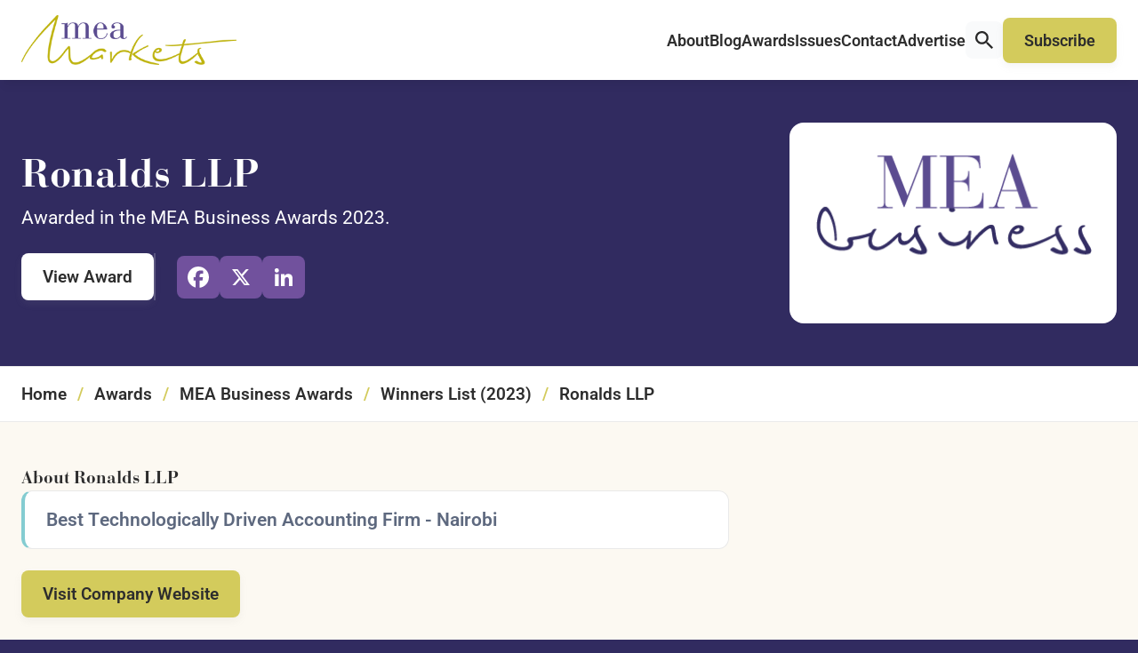

--- FILE ---
content_type: text/html; charset=UTF-8
request_url: https://meamarkets.digital/winners/ronalds-llp/
body_size: 10961
content:
<!DOCTYPE html>
<html lang="en-GB" class="aigm-ux">
<head>
    <meta charset="UTF-8">
    <meta name="viewport" content="width=device-width, initial-scale=1">
    <meta http-equiv="X-UA-Compatible" content="IE=edge">

        <link rel="preconnect" href="https://production.aiglobalmedia.net">
    <link rel="dns-prefetch" href="https://production.aiglobalmedia.net">

    
    <script src="https://js-de.sentry-cdn.com/928b0ecef765c065ae841d86a2f67312.min.js" crossorigin="anonymous"></script>
    <!-- Google Tag Manager -->
    <script>(function(w,d,s,l,i){w[l]=w[l]||[];w[l].push({'gtm.start':
    new Date().getTime(),event:'gtm.js'});var f=d.getElementsByTagName(s)[0],
    j=d.createElement(s),dl=l!='dataLayer'?'&l='+l:'';j.async=true;j.src=
    'https://www.googletagmanager.com/gtm.js?id='+i+dl;f.parentNode.insertBefore(j,f);
    })(window,document,'script','dataLayer','GTM-5VZBF59');</script>
    <!-- End Google Tag Manager -->

    <!-- Google tag (gtag.js) -->
    <script>
        window.dataLayer = window.dataLayer || [];
        function gtag(){dataLayer.push(arguments);}
    </script>

    <meta name='robots' content='index, follow, max-image-preview:large, max-snippet:-1, max-video-preview:-1' />

	<!-- This site is optimized with the Yoast SEO plugin v26.8 - https://yoast.com/product/yoast-seo-wordpress/ -->
	<title>Ronalds LLP (2023 Winner: MEA Business Awards) - MEA Markets</title>
	<meta name="description" content="Ronalds LLP is one of the 2023 winners of the MEA Business Awards at MEA Markets." />
	<link rel="canonical" href="https://meamarkets.digital/winners/ronalds-llp/" />
	<meta property="og:locale" content="en_GB" />
	<meta property="og:type" content="article" />
	<meta property="og:title" content="Ronalds LLP (2023 Winner: MEA Business Awards) - MEA Markets" />
	<meta property="og:description" content="Ronalds LLP is one of the 2023 winners of the MEA Business Awards at MEA Markets." />
	<meta property="og:url" content="https://meamarkets.digital/winners/ronalds-llp/" />
	<meta property="og:site_name" content="MEA Markets" />
	<meta property="article:modified_time" content="2024-03-27T08:41:59+00:00" />
	<meta property="og:image" content="https://meamarkets.digital/wp-content/uploads/2025/01/og-image-mea.jpg" />
	<meta property="og:image:width" content="1920" />
	<meta property="og:image:height" content="1080" />
	<meta name="twitter:card" content="summary_large_image" />
	<script type="application/ld+json" class="yoast-schema-graph">{"@context":"https://schema.org","@graph":[{"@type":"WebPage","@id":"https://meamarkets.digital/winners/ronalds-llp/","url":"https://meamarkets.digital/winners/ronalds-llp/","name":"Ronalds LLP - MEA Markets","isPartOf":{"@id":"https://meamarkets.digital/#website"},"datePublished":"2024-03-12T12:45:10+00:00","dateModified":"2024-03-27T08:41:59+00:00","description":"Ronalds LLP - 2023 winner.","breadcrumb":{"@id":"https://meamarkets.digital/winners/ronalds-llp/#breadcrumb"},"inLanguage":"en-GB","potentialAction":[{"@type":"ReadAction","target":["https://meamarkets.digital/winners/ronalds-llp/"]}]},{"@type":"BreadcrumbList","@id":"https://meamarkets.digital/winners/ronalds-llp/#breadcrumb","itemListElement":[{"@type":"ListItem","position":1,"name":"Home","item":"/"},{"@type":"ListItem","position":2,"name":"Awards","item":"/our-awards/"},{"@type":"ListItem","position":3,"name":"MEA Business Awards","item":"https://meamarkets.digital/awards/mea-business-awards/"},{"@type":"ListItem","position":4,"name":"Winners List (2023)","item":"https://meamarkets.digital/hall-of-fame/mea-business-awards-2023/"},{"@type":"ListItem","position":5,"name":"Ronalds LLP"}]},{"@type":"WebSite","@id":"https://meamarkets.digital/#website","url":"https://meamarkets.digital/","name":"MEA Markets","description":"Business news from the Middle East","potentialAction":[{"@type":"SearchAction","target":{"@type":"EntryPoint","urlTemplate":"https://meamarkets.digital/?s={search_term_string}"},"query-input":{"@type":"PropertyValueSpecification","valueRequired":true,"valueName":"search_term_string"}}],"inLanguage":"en-GB"}]}</script>
	<!-- / Yoast SEO plugin. -->


<link rel='dns-prefetch' href='//static.addtoany.com' />
<style id='wp-img-auto-sizes-contain-inline-css'>
img:is([sizes=auto i],[sizes^="auto," i]){contain-intrinsic-size:3000px 1500px}
/*# sourceURL=wp-img-auto-sizes-contain-inline-css */
</style>
<style id='wp-block-library-inline-css'>
:root{--wp-block-synced-color:#7a00df;--wp-block-synced-color--rgb:122,0,223;--wp-bound-block-color:var(--wp-block-synced-color);--wp-editor-canvas-background:#ddd;--wp-admin-theme-color:#007cba;--wp-admin-theme-color--rgb:0,124,186;--wp-admin-theme-color-darker-10:#006ba1;--wp-admin-theme-color-darker-10--rgb:0,107,160.5;--wp-admin-theme-color-darker-20:#005a87;--wp-admin-theme-color-darker-20--rgb:0,90,135;--wp-admin-border-width-focus:2px}@media (min-resolution:192dpi){:root{--wp-admin-border-width-focus:1.5px}}.wp-element-button{cursor:pointer}:root .has-very-light-gray-background-color{background-color:#eee}:root .has-very-dark-gray-background-color{background-color:#313131}:root .has-very-light-gray-color{color:#eee}:root .has-very-dark-gray-color{color:#313131}:root .has-vivid-green-cyan-to-vivid-cyan-blue-gradient-background{background:linear-gradient(135deg,#00d084,#0693e3)}:root .has-purple-crush-gradient-background{background:linear-gradient(135deg,#34e2e4,#4721fb 50%,#ab1dfe)}:root .has-hazy-dawn-gradient-background{background:linear-gradient(135deg,#faaca8,#dad0ec)}:root .has-subdued-olive-gradient-background{background:linear-gradient(135deg,#fafae1,#67a671)}:root .has-atomic-cream-gradient-background{background:linear-gradient(135deg,#fdd79a,#004a59)}:root .has-nightshade-gradient-background{background:linear-gradient(135deg,#330968,#31cdcf)}:root .has-midnight-gradient-background{background:linear-gradient(135deg,#020381,#2874fc)}:root{--wp--preset--font-size--normal:16px;--wp--preset--font-size--huge:42px}.has-regular-font-size{font-size:1em}.has-larger-font-size{font-size:2.625em}.has-normal-font-size{font-size:var(--wp--preset--font-size--normal)}.has-huge-font-size{font-size:var(--wp--preset--font-size--huge)}.has-text-align-center{text-align:center}.has-text-align-left{text-align:left}.has-text-align-right{text-align:right}.has-fit-text{white-space:nowrap!important}#end-resizable-editor-section{display:none}.aligncenter{clear:both}.items-justified-left{justify-content:flex-start}.items-justified-center{justify-content:center}.items-justified-right{justify-content:flex-end}.items-justified-space-between{justify-content:space-between}.screen-reader-text{border:0;clip-path:inset(50%);height:1px;margin:-1px;overflow:hidden;padding:0;position:absolute;width:1px;word-wrap:normal!important}.screen-reader-text:focus{background-color:#ddd;clip-path:none;color:#444;display:block;font-size:1em;height:auto;left:5px;line-height:normal;padding:15px 23px 14px;text-decoration:none;top:5px;width:auto;z-index:100000}html :where(.has-border-color){border-style:solid}html :where([style*=border-top-color]){border-top-style:solid}html :where([style*=border-right-color]){border-right-style:solid}html :where([style*=border-bottom-color]){border-bottom-style:solid}html :where([style*=border-left-color]){border-left-style:solid}html :where([style*=border-width]){border-style:solid}html :where([style*=border-top-width]){border-top-style:solid}html :where([style*=border-right-width]){border-right-style:solid}html :where([style*=border-bottom-width]){border-bottom-style:solid}html :where([style*=border-left-width]){border-left-style:solid}html :where(img[class*=wp-image-]){height:auto;max-width:100%}:where(figure){margin:0 0 1em}html :where(.is-position-sticky){--wp-admin--admin-bar--position-offset:var(--wp-admin--admin-bar--height,0px)}@media screen and (max-width:600px){html :where(.is-position-sticky){--wp-admin--admin-bar--position-offset:0px}}

/*# sourceURL=wp-block-library-inline-css */
</style><style id='global-styles-inline-css'>
:root{--wp--preset--aspect-ratio--square: 1;--wp--preset--aspect-ratio--4-3: 4/3;--wp--preset--aspect-ratio--3-4: 3/4;--wp--preset--aspect-ratio--3-2: 3/2;--wp--preset--aspect-ratio--2-3: 2/3;--wp--preset--aspect-ratio--16-9: 16/9;--wp--preset--aspect-ratio--9-16: 9/16;--wp--preset--color--black: #000000;--wp--preset--color--cyan-bluish-gray: #abb8c3;--wp--preset--color--white: #ffffff;--wp--preset--color--pale-pink: #f78da7;--wp--preset--color--vivid-red: #cf2e2e;--wp--preset--color--luminous-vivid-orange: #ff6900;--wp--preset--color--luminous-vivid-amber: #fcb900;--wp--preset--color--light-green-cyan: #7bdcb5;--wp--preset--color--vivid-green-cyan: #00d084;--wp--preset--color--pale-cyan-blue: #8ed1fc;--wp--preset--color--vivid-cyan-blue: #0693e3;--wp--preset--color--vivid-purple: #9b51e0;--wp--preset--gradient--vivid-cyan-blue-to-vivid-purple: linear-gradient(135deg,rgb(6,147,227) 0%,rgb(155,81,224) 100%);--wp--preset--gradient--light-green-cyan-to-vivid-green-cyan: linear-gradient(135deg,rgb(122,220,180) 0%,rgb(0,208,130) 100%);--wp--preset--gradient--luminous-vivid-amber-to-luminous-vivid-orange: linear-gradient(135deg,rgb(252,185,0) 0%,rgb(255,105,0) 100%);--wp--preset--gradient--luminous-vivid-orange-to-vivid-red: linear-gradient(135deg,rgb(255,105,0) 0%,rgb(207,46,46) 100%);--wp--preset--gradient--very-light-gray-to-cyan-bluish-gray: linear-gradient(135deg,rgb(238,238,238) 0%,rgb(169,184,195) 100%);--wp--preset--gradient--cool-to-warm-spectrum: linear-gradient(135deg,rgb(74,234,220) 0%,rgb(151,120,209) 20%,rgb(207,42,186) 40%,rgb(238,44,130) 60%,rgb(251,105,98) 80%,rgb(254,248,76) 100%);--wp--preset--gradient--blush-light-purple: linear-gradient(135deg,rgb(255,206,236) 0%,rgb(152,150,240) 100%);--wp--preset--gradient--blush-bordeaux: linear-gradient(135deg,rgb(254,205,165) 0%,rgb(254,45,45) 50%,rgb(107,0,62) 100%);--wp--preset--gradient--luminous-dusk: linear-gradient(135deg,rgb(255,203,112) 0%,rgb(199,81,192) 50%,rgb(65,88,208) 100%);--wp--preset--gradient--pale-ocean: linear-gradient(135deg,rgb(255,245,203) 0%,rgb(182,227,212) 50%,rgb(51,167,181) 100%);--wp--preset--gradient--electric-grass: linear-gradient(135deg,rgb(202,248,128) 0%,rgb(113,206,126) 100%);--wp--preset--gradient--midnight: linear-gradient(135deg,rgb(2,3,129) 0%,rgb(40,116,252) 100%);--wp--preset--font-size--small: 13px;--wp--preset--font-size--medium: 20px;--wp--preset--font-size--large: 36px;--wp--preset--font-size--x-large: 42px;--wp--preset--spacing--20: 0.44rem;--wp--preset--spacing--30: 0.67rem;--wp--preset--spacing--40: 1rem;--wp--preset--spacing--50: 1.5rem;--wp--preset--spacing--60: 2.25rem;--wp--preset--spacing--70: 3.38rem;--wp--preset--spacing--80: 5.06rem;--wp--preset--shadow--natural: 6px 6px 9px rgba(0, 0, 0, 0.2);--wp--preset--shadow--deep: 12px 12px 50px rgba(0, 0, 0, 0.4);--wp--preset--shadow--sharp: 6px 6px 0px rgba(0, 0, 0, 0.2);--wp--preset--shadow--outlined: 6px 6px 0px -3px rgb(255, 255, 255), 6px 6px rgb(0, 0, 0);--wp--preset--shadow--crisp: 6px 6px 0px rgb(0, 0, 0);}:where(.is-layout-flex){gap: 0.5em;}:where(.is-layout-grid){gap: 0.5em;}body .is-layout-flex{display: flex;}.is-layout-flex{flex-wrap: wrap;align-items: center;}.is-layout-flex > :is(*, div){margin: 0;}body .is-layout-grid{display: grid;}.is-layout-grid > :is(*, div){margin: 0;}:where(.wp-block-columns.is-layout-flex){gap: 2em;}:where(.wp-block-columns.is-layout-grid){gap: 2em;}:where(.wp-block-post-template.is-layout-flex){gap: 1.25em;}:where(.wp-block-post-template.is-layout-grid){gap: 1.25em;}.has-black-color{color: var(--wp--preset--color--black) !important;}.has-cyan-bluish-gray-color{color: var(--wp--preset--color--cyan-bluish-gray) !important;}.has-white-color{color: var(--wp--preset--color--white) !important;}.has-pale-pink-color{color: var(--wp--preset--color--pale-pink) !important;}.has-vivid-red-color{color: var(--wp--preset--color--vivid-red) !important;}.has-luminous-vivid-orange-color{color: var(--wp--preset--color--luminous-vivid-orange) !important;}.has-luminous-vivid-amber-color{color: var(--wp--preset--color--luminous-vivid-amber) !important;}.has-light-green-cyan-color{color: var(--wp--preset--color--light-green-cyan) !important;}.has-vivid-green-cyan-color{color: var(--wp--preset--color--vivid-green-cyan) !important;}.has-pale-cyan-blue-color{color: var(--wp--preset--color--pale-cyan-blue) !important;}.has-vivid-cyan-blue-color{color: var(--wp--preset--color--vivid-cyan-blue) !important;}.has-vivid-purple-color{color: var(--wp--preset--color--vivid-purple) !important;}.has-black-background-color{background-color: var(--wp--preset--color--black) !important;}.has-cyan-bluish-gray-background-color{background-color: var(--wp--preset--color--cyan-bluish-gray) !important;}.has-white-background-color{background-color: var(--wp--preset--color--white) !important;}.has-pale-pink-background-color{background-color: var(--wp--preset--color--pale-pink) !important;}.has-vivid-red-background-color{background-color: var(--wp--preset--color--vivid-red) !important;}.has-luminous-vivid-orange-background-color{background-color: var(--wp--preset--color--luminous-vivid-orange) !important;}.has-luminous-vivid-amber-background-color{background-color: var(--wp--preset--color--luminous-vivid-amber) !important;}.has-light-green-cyan-background-color{background-color: var(--wp--preset--color--light-green-cyan) !important;}.has-vivid-green-cyan-background-color{background-color: var(--wp--preset--color--vivid-green-cyan) !important;}.has-pale-cyan-blue-background-color{background-color: var(--wp--preset--color--pale-cyan-blue) !important;}.has-vivid-cyan-blue-background-color{background-color: var(--wp--preset--color--vivid-cyan-blue) !important;}.has-vivid-purple-background-color{background-color: var(--wp--preset--color--vivid-purple) !important;}.has-black-border-color{border-color: var(--wp--preset--color--black) !important;}.has-cyan-bluish-gray-border-color{border-color: var(--wp--preset--color--cyan-bluish-gray) !important;}.has-white-border-color{border-color: var(--wp--preset--color--white) !important;}.has-pale-pink-border-color{border-color: var(--wp--preset--color--pale-pink) !important;}.has-vivid-red-border-color{border-color: var(--wp--preset--color--vivid-red) !important;}.has-luminous-vivid-orange-border-color{border-color: var(--wp--preset--color--luminous-vivid-orange) !important;}.has-luminous-vivid-amber-border-color{border-color: var(--wp--preset--color--luminous-vivid-amber) !important;}.has-light-green-cyan-border-color{border-color: var(--wp--preset--color--light-green-cyan) !important;}.has-vivid-green-cyan-border-color{border-color: var(--wp--preset--color--vivid-green-cyan) !important;}.has-pale-cyan-blue-border-color{border-color: var(--wp--preset--color--pale-cyan-blue) !important;}.has-vivid-cyan-blue-border-color{border-color: var(--wp--preset--color--vivid-cyan-blue) !important;}.has-vivid-purple-border-color{border-color: var(--wp--preset--color--vivid-purple) !important;}.has-vivid-cyan-blue-to-vivid-purple-gradient-background{background: var(--wp--preset--gradient--vivid-cyan-blue-to-vivid-purple) !important;}.has-light-green-cyan-to-vivid-green-cyan-gradient-background{background: var(--wp--preset--gradient--light-green-cyan-to-vivid-green-cyan) !important;}.has-luminous-vivid-amber-to-luminous-vivid-orange-gradient-background{background: var(--wp--preset--gradient--luminous-vivid-amber-to-luminous-vivid-orange) !important;}.has-luminous-vivid-orange-to-vivid-red-gradient-background{background: var(--wp--preset--gradient--luminous-vivid-orange-to-vivid-red) !important;}.has-very-light-gray-to-cyan-bluish-gray-gradient-background{background: var(--wp--preset--gradient--very-light-gray-to-cyan-bluish-gray) !important;}.has-cool-to-warm-spectrum-gradient-background{background: var(--wp--preset--gradient--cool-to-warm-spectrum) !important;}.has-blush-light-purple-gradient-background{background: var(--wp--preset--gradient--blush-light-purple) !important;}.has-blush-bordeaux-gradient-background{background: var(--wp--preset--gradient--blush-bordeaux) !important;}.has-luminous-dusk-gradient-background{background: var(--wp--preset--gradient--luminous-dusk) !important;}.has-pale-ocean-gradient-background{background: var(--wp--preset--gradient--pale-ocean) !important;}.has-electric-grass-gradient-background{background: var(--wp--preset--gradient--electric-grass) !important;}.has-midnight-gradient-background{background: var(--wp--preset--gradient--midnight) !important;}.has-small-font-size{font-size: var(--wp--preset--font-size--small) !important;}.has-medium-font-size{font-size: var(--wp--preset--font-size--medium) !important;}.has-large-font-size{font-size: var(--wp--preset--font-size--large) !important;}.has-x-large-font-size{font-size: var(--wp--preset--font-size--x-large) !important;}
/*# sourceURL=global-styles-inline-css */
</style>

<style id='classic-theme-styles-inline-css'>
/*! This file is auto-generated */
.wp-block-button__link{color:#fff;background-color:#32373c;border-radius:9999px;box-shadow:none;text-decoration:none;padding:calc(.667em + 2px) calc(1.333em + 2px);font-size:1.125em}.wp-block-file__button{background:#32373c;color:#fff;text-decoration:none}
/*# sourceURL=/wp-includes/css/classic-themes.min.css */
</style>
<link rel='stylesheet' id='addtoany-css' href='https://meamarkets.digital/wp-content/plugins/add-to-any/addtoany.min.css?ver=1.16' media='all' />
<script id="addtoany-core-js-before">
window.a2a_config=window.a2a_config||{};a2a_config.callbacks=[];a2a_config.overlays=[];a2a_config.templates={};a2a_localize = {
	Share: "Share",
	Save: "Save",
	Subscribe: "Subscribe",
	Email: "Email",
	Bookmark: "Bookmark",
	ShowAll: "Show All",
	ShowLess: "Show less",
	FindServices: "Find service(s)",
	FindAnyServiceToAddTo: "Instantly find any service to add to",
	PoweredBy: "Powered by",
	ShareViaEmail: "Share via email",
	SubscribeViaEmail: "Subscribe via email",
	BookmarkInYourBrowser: "Bookmark in your browser",
	BookmarkInstructions: "Press Ctrl+D or \u2318+D to bookmark this page",
	AddToYourFavorites: "Add to your favourites",
	SendFromWebOrProgram: "Send from any email address or email program",
	EmailProgram: "Email program",
	More: "More&#8230;",
	ThanksForSharing: "Thanks for sharing!",
	ThanksForFollowing: "Thanks for following!"
};


//# sourceURL=addtoany-core-js-before
</script>
<script defer src="https://static.addtoany.com/menu/page.js" id="addtoany-core-js"></script>
<script src="https://meamarkets.digital/wp-includes/js/jquery/jquery.min.js?ver=3.7.1" id="jquery-core-js"></script>
<script src="https://meamarkets.digital/wp-includes/js/jquery/jquery-migrate.min.js?ver=3.4.1" id="jquery-migrate-js"></script>
<script defer src="https://meamarkets.digital/wp-content/plugins/add-to-any/addtoany.min.js?ver=1.1" id="addtoany-jquery-js"></script>
<script src="https://meamarkets.digital/wp-content/plugins/davina-response/public/js/davina-response-public.js?ver=1.12.0" id="davina-response-js"></script>
        <!-- AI Global Media - Global Core Code -->
    <script>
        window.aigm_core_loaded = false;
        window.aigm_core_loaded_events = [];
        window.onAIGMCoreLoaded = (callback) => {
            if(window.aigm_core_loaded) { callback(); return; }
            window.aigm_core_loaded_events.push(callback);
        };
    </script>
    <link href="https://production.aiglobalmedia.net/assets/ai-global-media-core/public/core.min.css?v=1.21" rel="preload stylesheet" as="style" type="text/css">
    <script src="https://production.aiglobalmedia.net/assets/ai-global-media-core/public/core.min.js?v=1.21" async></script>
        <link rel="preload" href="https://production.aiglobalmedia.net/assets/webfonts/font-awesome/css/all.min.css" as="style" onload="this.onload=null;this.rel='stylesheet';">
    
    <link rel="preload stylesheet" href="https://meamarkets.digital/wp-content/themes/mea-markets-theme/theme-assets/css/public/main.min.css?v=1768998628" as="style"><script src="https://meamarkets.digital/wp-content/themes/mea-markets-theme/theme-assets/js/public/main.min.js?v=1768998627" defer></script></head>

<body class="wp-singular winners-template-default single single-winners postid-35235 wp-theme-mea-markets-theme">

    <!-- Google Tag Manager (noscript) -->
    <noscript><iframe src="https://www.googletagmanager.com/ns.html?id=GTM-5VZBF59"
    height="0" width="0" style="display:none;visibility:hidden"></iframe></noscript>
    <!-- End Google Tag Manager (noscript) -->

        <noscript id="aigm-js-noscript-warning">
        <div style="position: fixed; bottom: 0px; left: 0px; z-index: 500; background: red; width: 100%; padding: 16px 20px; text-align: center; color: #fff; font-weight: 600; font-size: 18px;">
            <span>Please enable JavaScript in your web browser settings, under the site permissions section to unlock full site functionality.</span> 
            <a href="https://www.enable-javascript.com/" target="_blank" rel="nofollow" style="color: #ffc9c9; text-decoration: underline; text-underline-offset: 0px; text-underline-position: under; text-decoration-color: rgb(255 255 255 / 50%);">Click here for help.</a>
        </div>
    </noscript>

    <div class="main-site-content">

        <div data-page-load-indicator></div>

        <!-- Header & Navigation -->
        <nav class="header">
            <div class="container">
                <a href="/" class="logo">
                    <img src="https://production.aiglobalmedia.net/assets/images/brand-logos/brand-mea-v2.png" alt="MEA Markets">
                </a>

                <div class="mobile-burger">
                    <svg class="close" xmlns="http://www.w3.org/2000/svg" xmlns:xlink="http://www.w3.org/1999/xlink" style="isolation:isolate" viewBox="0 0 54 54" width="54pt" height="54pt"><defs><clipPath id="_clipPath_0DDIXGogtoI3aAsMmYO6WtGwgNGW16Hm"><rect width="54" height="54"/></clipPath></defs><g clip-path="url(#_clipPath_0DDIXGogtoI3aAsMmYO6WtGwgNGW16Hm)"><rect width="54" height="54" style="fill:rgb(0,0,0)" fill-opacity="0"/><g><path d="M 0.743 50.529 L 50.529 0.743 C 51.416 -0.143 52.747 -0.252 53.5 0.5 L 53.5 0.5 C 54.252 1.253 54.143 2.584 53.257 3.471 L 3.471 53.257 C 2.584 54.143 1.253 54.252 0.5 53.5 L 0.5 53.5 C -0.252 52.747 -0.143 51.416 0.743 50.529 Z" style="stroke:none;fill:#282828;stroke-miterlimit:10;"/><path d="M 3.471 0.743 L 53.257 50.529 C 54.143 51.416 54.252 52.747 53.5 53.5 L 53.5 53.5 C 52.747 54.252 51.416 54.143 50.529 53.257 L 0.743 3.471 C -0.143 2.584 -0.252 1.253 0.5 0.5 L 0.5 0.5 C 1.253 -0.252 2.584 -0.143 3.471 0.743 Z" style="stroke:none;fill:#282828;stroke-miterlimit:10;"/></g></g></svg>
                    <svg class="open" xmlns="http://www.w3.org/2000/svg" xmlns:xlink="http://www.w3.org/1999/xlink" style="isolation:isolate" viewBox="0 0 54 54" width="54pt" height="54pt"><defs><clipPath id="_clipPath_q1Zwsyxvo0U6emm1aAFGDj3sZslOQGWG"><rect width="54" height="54"/></clipPath></defs><g clip-path="url(#_clipPath_q1Zwsyxvo0U6emm1aAFGDj3sZslOQGWG)"><rect width="54" height="54" style="fill:rgb(0,0,0)" fill-opacity="0"/><g><path d="M 1.929 15.43 L 52.071 15.43 C 53.136 15.43 54 16.295 54 17.36 L 54 17.36 C 54 18.425 53.136 19.29 52.071 19.29 L 1.929 19.29 C 0.864 19.29 0 18.425 0 17.36 L 0 17.36 C 0 16.295 0.864 15.43 1.929 15.43 Z" style="stroke:none;fill:#282828;stroke-miterlimit:10;"/><path d="M 1.929 34.71 L 52.071 34.71 C 53.136 34.71 54 35.575 54 36.64 L 54 36.64 C 54 37.705 53.136 38.57 52.071 38.57 L 1.929 38.57 C 0.864 38.57 0 37.705 0 36.64 L 0 36.64 C 0 35.575 0.864 34.71 1.929 34.71 Z" style="stroke:none;fill:#282828;stroke-miterlimit:10;"/></g></g></svg>
                </div>

                <div class="right">
                    <div class="nav-menu-items">
                        <div class="item">
                            <a href="/about-us/">About<i class="far mobile-icon fa-arrow-right-long"></i></a>
                        </div>
                        
                        <div class="item">
                            <a href="/articles/">Blog<i class="far mobile-icon fa-arrow-right-long"></i></a>
                        </div>

                        <div class="item">
                            <a href="/our-awards/">Awards<i class="far mobile-icon fa-arrow-right-long"></i></a>
                        </div>

                        <div class="item">
                            <a href="/latest-issues/">Issues<i class="far mobile-icon fa-arrow-right-long"></i></a>
                        </div>

                        <div class="item">
                            <a href="/contact-us/">Contact<i class="far mobile-icon fa-arrow-right-long"></i></a>
                        </div>
                        
                        <div class="item">
                            <a href="/advertise-with-us/">Advertise<i class="far mobile-icon fa-arrow-right-long"></i></a>
                        </div>

                        <div class="item is-search">
                            <div class="global-search-button" onClick="window.showSiteSearch();"><svg xmlns="http://www.w3.org/2000/svg" fill="none" viewBox="4.66 4.14 21.13 21.13">   <path d="M19.7594 17.4267H18.8049L18.4665 17.1004C19.6507 15.7229 20.3636 13.9346 20.3636 11.9892C20.3636 7.65126 16.8474 4.13501 12.5094 4.13501C8.17152 4.13501 4.65527 7.65126 4.65527 11.9892C4.65527 16.3271 8.17152 19.8433 12.5094 19.8433C14.4549 19.8433 16.2432 19.1304 17.6207 17.9463L17.9469 18.2846V19.2392L23.9886 25.2688L25.789 23.4683L19.7594 17.4267ZM12.5094 17.4267C9.50069 17.4267 7.07194 14.9979 7.07194 11.9892C7.07194 8.98043 9.50069 6.55168 12.5094 6.55168C15.5182 6.55168 17.9469 8.98043 17.9469 11.9892C17.9469 14.9979 15.5182 17.4267 12.5094 17.4267Z" fill="#282828"></path> </svg></div>                        </div>

                        <div class="highlight">
                            <a class="flex button primary" href="/subscribe/"><span>Subscribe</span></a>
                        </div>
                    </div>
                </div>
            </div>
        </nav>

        <div class="global-search-banner object--hidden">
            <div class="banner">
                <div class="container">
                    <input type="text" placeholder="Enter your search term..." value="">
                    <div class="close-button-global" onClick="window.closeSiteSearch();" data-tooltip-placement="left" title="Close">
                        <svg xmlns="http://www.w3.org/2000/svg" fill="none" viewBox="10.97 12.02 23.93 24.65"><line x1="1" y1="-1" x2="32.0105" y2="-1" transform="matrix(0.707107 -0.707107 0.691431 0.722442 11.9514 36.3812)" stroke="#082451" stroke-width="2" stroke-linecap="round"></line><line x1="1" y1="-1" x2="32.013" y2="-1" transform="matrix(-0.683922 -0.729872 0.714373 -0.699434 35.0542 35.7059)" stroke="#082451" stroke-width="2" stroke-linecap="round"></line></svg>
                    </div>
                </div>
            </div>
            <div class="overlay"></div>
        </div>
<section class="winner1" data-header-fix>
    <div class="container">
        <div class="sides sides-full-height-image">
            <div class="side text">
                <div class="title">
                    <h1 class="font--titles">Ronalds LLP</h1>
                    <p>Awarded in the MEA Business Awards 2023.</p>
                </div>

                <div class="break x1_5"></div>

                <div class="buttons">
                    <a href="https://meamarkets.digital/awards/mea-business-awards/" target="_blank" class="flex button primary white"><span>View Award</span></a>
                                            <div class="addtoany_shortcode"><div class="a2a_kit a2a_kit_size_32 addtoany_list" data-a2a-url="https://meamarkets.digital/winners/ronalds-llp/" data-a2a-title="Ronalds LLP"><a class="a2a_button_facebook" href="https://www.addtoany.com/add_to/facebook?linkurl=https%3A%2F%2Fmeamarkets.digital%2Fwinners%2Fronalds-llp%2F&amp;linkname=Ronalds%20LLP" title="Facebook" rel="nofollow noopener" target="_blank"></a><a class="a2a_button_x" href="https://www.addtoany.com/add_to/x?linkurl=https%3A%2F%2Fmeamarkets.digital%2Fwinners%2Fronalds-llp%2F&amp;linkname=Ronalds%20LLP" title="X" rel="nofollow noopener" target="_blank"></a><a class="a2a_button_linkedin" href="https://www.addtoany.com/add_to/linkedin?linkurl=https%3A%2F%2Fmeamarkets.digital%2Fwinners%2Fronalds-llp%2F&amp;linkname=Ronalds%20LLP" title="LinkedIn" rel="nofollow noopener" target="_blank"></a></div></div>                                    </div>
            </div>
            <div class="side image">
                <img src="https://meamarkets.digital/wp-content/uploads/2019/10/MEA-Business-Awards-For-Web.png" alt="Award logo for winner - MEA Business Awards" fetchpriority="high" class="main">            </div>
        </div>
    </div>
</section>

<section class="breadcrumb1"><div class="container"><p class="main-breadcrumb"><span><span><a class="mainlink" href="/">Home</a></span>/<span><a class="mainlink" href="/our-awards/">Awards</a></span>/<span><a class="mainlink" href="https://meamarkets.digital/awards/mea-business-awards/">MEA Business Awards</a></span>/<span><a class="mainlink" href="https://meamarkets.digital/hall-of-fame/mea-business-awards-2023/">Winners List (2023)</a></span>/<span class="breadcrumb_last" aria-current="page">Ronalds LLP</span></span></p></div></section>
<section class="winner2 bg--cream text-default-colours">
    <div class="container">
        <div class="sides align--stretch  ">
            <div class="side">
                <div class="title small-size-title text--left">
                    <strong class="font--titles">About Ronalds LLP</strong>
                    <div class="aigm-rich-text winner-title">
                        <p>Best Technologically Driven Accounting Firm - Nairobi</p>
                    </div>
                </div>

                
                                    <div class="break x1_5"></div>

                    <div class="buttons">
                        <a href="http://ronalds.co.ke" target="_blank" class="flex button primary" rel="ugc"><span>Visit Company Website</span></a>
                    </div>
                            </div>
            <div class="side">
                            </div>
        </div>
    </div>
</section>

<!-- No available adverts -->
        <div class="to-top" title="Scroll to top" data-tooltip-closer data-tooltip-placement="left">
            <svg xmlns="http://www.w3.org/2000/svg" viewBox="30.1 94 451.9 260"><path d="M256 94.1l17 17L465 303l17 17L448 353.9l-17-17-175-175L81 337l-17 17L30.1 320l17-17L239 111l17-17z" fill="currentColor"></path></svg>
        </div>

        <footer class="aigm-footer">
            <div class="main">
                <div class="container">
                    <div class="sides">
                        <div class="side grow">
                            <a class="logo" href="/">
                                <img src="https://production.aiglobalmedia.net/assets/images/brand-logos/brand-mea-v2.png" alt="Footer Logo" loading="lazy" decoding="async">
                            </a>

                            <div class="break x2"></div>

                            <div class="follow-socials">
                                <div class="social-buttons-global">
                                    <a class="facebook" target="_blank" href="https://www.facebook.com/MEAMarkets/" title="Follow us on Facebook"><i class="fab fa-facebook"></i><span class="screen-reader-text">Facebook</span></a>
                                    <a class="twitter" target="_blank" href="https://x.com/ME_Markets" title="Follow us on X"><i class="fab fa-x-twitter"></i><span class="screen-reader-text">X</span></a>
                                    <a class="linkedin" target="_blank" href="https://www.linkedin.com/company/mea-markets/" title="Follow us on LinkedIn"><i class="fab fa-linkedin-in"></i><span class="screen-reader-text">LinkedIn</span></a>
                                </div>
                            </div>

                            <div class="break x2"></div>

                            <p class="about-text">MEA Markets is a quarterly publication dedicated to researching and publicising the major moves and events as they happen across the entire Middle East & Africa region.</p>

                            <div class="mobile-footer-links faq-boxes" data-faq-style="arrows">
                                <div>
                                    <div class="top">
                                        <strong>Quick Links</strong>
                                    </div>
                                    <div class="answer">
                                        <a class="mainlink" href="/">Home</a>
                                        <a class="mainlink" href="/about-us/">About Us</a>
                                        <a class="mainlink" href="/contact-us/">Contact Us</a>
                                        <a class="mainlink" href="/articles/">Our Blog</a>
                                        <a class="mainlink" href="https://meamarkets.digital/issues/mea-media-pack/" target="_blank">Media Pack</a>
                                    </div>
                                </div>
                                <div>
                                    <div class="top">
                                        <strong>Awards</strong>
                                    </div>
                                    <div class="answer">
                                        <a class="mainlink" href="/our-awards/">Our Awards</a>
                                        <a class="mainlink" href="/recent-winners/">Recent Winners</a>
                                        <a class="mainlink" href="https://www.aiglobalmedialtd.com/our-team/" target="_blank">Meet The Team</a>
                                        <!-- <a class="mainlink" href="/archived-awards/">Archived Awards</a> -->
                                    </div>
                                </div>
                                <div>
                                    <div class="top">
                                        <strong>Issues</strong>
                                    </div>
                                    <div class="answer">
                                        <a class="mainlink" href="/latest-issues/">Our Publications</a>
                                        <a class="mainlink" href="https://meamarkets.digital/q4-2025/">Q4 2025</a><a class="mainlink" href="https://meamarkets.digital/mea-q3-2025/">MEA Q3 2025</a><a class="mainlink" href="https://meamarkets.digital/q2-2025/">Q2 2025</a><a class="mainlink" href="https://meamarkets.digital/q1-2025/">Q1 2025</a>                                    </div>
                                </div>
                            </div>
                        </div>
                        <div class="side">
                            <strong>Quick Links</strong>
                            <div class="links">
                                <a class="mainlink" href="/">Home</a>
                                <a class="mainlink" href="/about-us/">About Us</a>
                                <a class="mainlink" href="/contact-us/">Contact Us</a>
                                <a class="mainlink" href="/articles/">Our Blog</a>
                                <a class="mainlink" href="https://meamarkets.digital/issues/mea-media-pack/" target="_blank">Media Pack</a>
                            </div>
                        </div>
                        <div class="side">
                            <strong>Awards</strong>
                            <div class="links">
                                <a class="mainlink" href="/our-awards/">Our Awards</a>
                                <a class="mainlink" href="/recent-winners/">Recent Winners</a>
                                <a class="mainlink" href="https://www.aiglobalmedialtd.com/our-team/" target="_blank">Meet The Team</a>
                                <!-- <a class="mainlink" href="/archived-awards/">Archived Awards</a> -->
                            </div>
                        </div>
                        <div class="side">
                            <strong>Issues</strong>
                            <div class="links">
                                <a class="mainlink" href="/latest-issues/">Our Publications</a>
                                <a class="mainlink" href="https://meamarkets.digital/q4-2025/">Q4 2025</a><a class="mainlink" href="https://meamarkets.digital/mea-q3-2025/">MEA Q3 2025</a><a class="mainlink" href="https://meamarkets.digital/q2-2025/">Q2 2025</a><a class="mainlink" href="https://meamarkets.digital/q1-2025/">Q1 2025</a>                            </div>
                        </div>
                    </div>
                </div>
            </div>
            <div class="bottom">
                <div class="container">
                    <div class="copyright-and-legals">
                        <p>&copy; Copyright 2026 MEA Markets. All Rights Reserved.</p>
                        <p class="legals">
                            <a class="mainlink" href="/website-terms-of-use/">Terms of Use</a>
                            <a class="mainlink" href="/terms-conditions-of-sale/">T&C's of Sale</a>
                            <a class="mainlink" href="/cookie-policy/">Cookie Policy</a>
                            <a class="mainlink" href="/privacy-policy/">Privacy Policy</a>
                        </p>
                    </div>
                </div>
            </div>
        </footer>

        <script src="https://production.aiglobalmedia.net/assets/libraries/slick/slick.min.js"></script>
        <script src="https://production.aiglobalmedia.net/assets/libraries/tooltips/popper/popper.min.js"></script>
        <script src="https://production.aiglobalmedia.net/assets/libraries/tooltips/tippy/tippy.umd.min.js"></script>
        
        <script>
            window.aigm_page = `single-winners`;
            window.aigm_post_id = Number.parseInt([...document.body.classList].filter(v => v.startsWith("postid-"))?.pop()?.split("-", 2)[1] ?? "");
            window.aigm_theme_name = "mea-markets-theme";
            window.aigm_svg_icons = {
                INFO_SYMBOL_SVG: `<svg xmlns="http://www.w3.org/2000/svg" viewBox="0 0 512 512" height="22" width="22"><path d="M256 32a224 224 0 1 1 0 448 224 224 0 1 1 0-448zm0 480A256 256 0 1 0 256 0a256 256 0 1 0 0 512zM208 352c-8.8 0-16 7.2-16 16s7.2 16 16 16l96 0c8.8 0 16-7.2 16-16s-7.2-16-16-16l-32 0 0-112c0-8.8-7.2-16-16-16l-40 0c-8.8 0-16 7.2-16 16s7.2 16 16 16l24 0 0 96-32 0zm48-168a24 24 0 1 0 0-48 24 24 0 1 0 0 48z"></path></svg>`,
                ERROR_SYMBOL_SVG: `<svg xmlns="http://www.w3.org/2000/svg" width="22" height="22" viewBox="0 0 22 21"><path d="M1.48242 17.6541C1.41367 17.7743 1.375 17.9118 1.375 18.0535C1.375 18.4916 1.72734 18.8438 2.16563 18.8438H19.8344C20.2727 18.8438 20.625 18.4916 20.625 18.0535C20.625 17.9118 20.5863 17.7786 20.5176 17.6541L11.8809 2.85383C11.6961 2.5403 11.3609 2.34703 11 2.34703C10.6391 2.34703 10.3039 2.5403 10.1191 2.85383L1.48242 17.6541ZM0.296484 16.9583L8.9332 2.15805C9.36289 1.42362 10.1492 0.972656 11 0.972656C11.8508 0.972656 12.6371 1.42362 13.0668 2.15805L21.7035 16.9583C21.8969 17.289 22 17.667 22 18.0492C22 19.2432 21.0289 20.2138 19.8344 20.2138H2.16563C0.971094 20.2138 0 19.2432 0 18.0492C0 17.667 0.103125 17.289 0.296484 16.9583ZM11 6.47014C11.3781 6.47014 11.6875 6.77937 11.6875 7.15732V12.6548C11.6875 13.0328 11.3781 13.342 11 13.342C10.6219 13.342 10.3125 13.0328 10.3125 12.6548V7.15732C10.3125 6.77937 10.6219 6.47014 11 6.47014ZM9.96875 16.0907C9.96875 15.8174 10.0774 15.5552 10.2708 15.3619C10.4642 15.1686 10.7265 15.06 11 15.06C11.2735 15.06 11.5358 15.1686 11.7292 15.3619C11.9226 15.5552 12.0312 15.8174 12.0312 16.0907C12.0312 16.3641 11.9226 16.6263 11.7292 16.8196C11.5358 17.0129 11.2735 17.1215 11 17.1215C10.7265 17.1215 10.4642 17.0129 10.2708 16.8196C10.0774 16.6263 9.96875 16.3641 9.96875 16.0907Z"/></svg>`,
                WARNING_SYMBOL_SVG: `<svg xmlns="http://www.w3.org/2000/svg" width="22" height="22" viewBox="0 0 512 512"><path d="M256 32a224 224 0 1 1 0 448 224 224 0 1 1 0-448zm0 480A256 256 0 1 0 256 0a256 256 0 1 0 0 512zm0-384c-8.8 0-16 7.2-16 16V272c0 8.8 7.2 16 16 16s16-7.2 16-16V144c0-8.8-7.2-16-16-16zm24 224a24 24 0 1 0 -48 0 24 24 0 1 0 48 0z"></path></svg>`,
                TICK_SYMBOL_SVG: `<svg xmlns="http://www.w3.org/2000/svg" viewBox="0 0 512 512" width="22" height="22"><path d="M256 32a224 224 0 1 1 0 448 224 224 0 1 1 0-448zm0 480A256 256 0 1 0 256 0a256 256 0 1 0 0 512zM363.3 203.3L374.6 192 352 169.4l-11.3 11.3L224 297.4l-52.7-52.7L160 233.4 137.4 256l11.3 11.3 64 64L224 342.6l11.3-11.3 128-128z"></path></svg>`
            };

            window.aigm_ajax_url = `#`;

            let AJAX_LOADING_SPINNER_HTML = `<div class="ajax-loading-box"><svg class="spinning-loader-svg" width="48px" height="48px" viewBox="0 0 66 66" xmlns="http://www.w3.org/2000/svg"><g><animateTransform attributeName="transform" type="rotate" values="0 33 33;270 33 33" begin="0s" dur="1.4s" fill="freeze" repeatCount="indefinite"/><circle fill="none" stroke-width="6" stroke-linecap="round" stroke="#54d2d2" cx="33" cy="33" r="30" stroke-dasharray="187" stroke-dashoffset="610"><animateTransform attributeName="transform" type="rotate" values="0 33 33;135 33 33;450 33 33" begin="0s" dur="1.4s" fill="freeze" repeatCount="indefinite"/><animate attributeName="stroke-dashoffset" values="187;46.75;187" begin="0s" dur="1.4s" fill="freeze" repeatCount="indefinite"/></circle></g></svg></div>`;
        </script>

    </div>

    <script type="speculationrules">
{"prefetch":[{"source":"document","where":{"and":[{"href_matches":"/*"},{"not":{"href_matches":["/wp-*.php","/wp-admin/*","/wp-content/uploads/*","/wp-content/*","/wp-content/plugins/*","/wp-content/themes/mea-markets-theme/*","/*\\?(.+)"]}},{"not":{"selector_matches":"a[rel~=\"nofollow\"]"}},{"not":{"selector_matches":".no-prefetch, .no-prefetch a"}}]},"eagerness":"conservative"}]}
</script>
        <script>
            window.aigm_ux_kit_version = `v1.0.9`;
            window.aigm_ux_kit_site_name = `MEA Markets`;
        </script>
    <script src="https://meamarkets.digital/wp-includes/js/jquery/ui/core.min.js?ver=1.13.3" id="jquery-ui-core-js"></script>
<script src="https://meamarkets.digital/wp-includes/js/jquery/ui/accordion.min.js?ver=1.13.3" id="jquery-ui-accordion-js"></script>
<script>(function(){function c(){var b=a.contentDocument||a.contentWindow.document;if(b){var d=b.createElement('script');d.innerHTML="window.__CF$cv$params={r:'9c27ddefcfec6102',t:'MTc2OTE3NzM0Ng=='};var a=document.createElement('script');a.src='/cdn-cgi/challenge-platform/scripts/jsd/main.js';document.getElementsByTagName('head')[0].appendChild(a);";b.getElementsByTagName('head')[0].appendChild(d)}}if(document.body){var a=document.createElement('iframe');a.height=1;a.width=1;a.style.position='absolute';a.style.top=0;a.style.left=0;a.style.border='none';a.style.visibility='hidden';document.body.appendChild(a);if('loading'!==document.readyState)c();else if(window.addEventListener)document.addEventListener('DOMContentLoaded',c);else{var e=document.onreadystatechange||function(){};document.onreadystatechange=function(b){e(b);'loading'!==document.readyState&&(document.onreadystatechange=e,c())}}}})();</script></body>
</html>